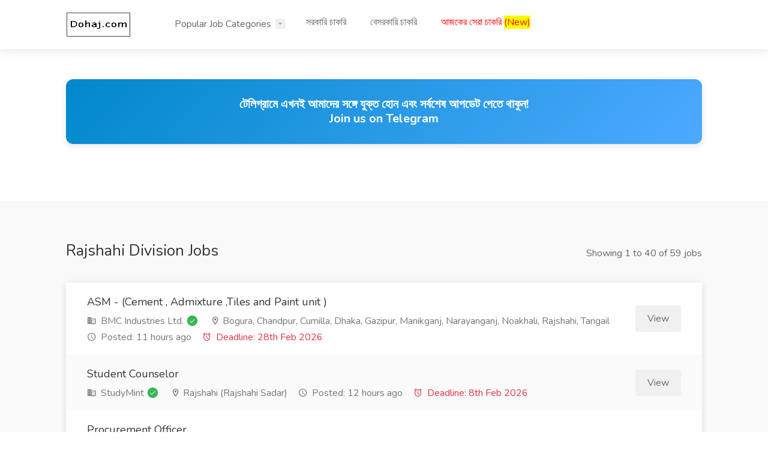

--- FILE ---
content_type: text/html; charset=UTF-8
request_url: https://dohaj.com/division/rajshahi
body_size: 7997
content:
<!doctype html>
<html lang="en">

<head>

    <title>Latest Job Vacancies at Rajshahi  | Page - 1</title>

    <meta charset="utf-8">
    <meta name="viewport" content="width=device-width, initial-scale=1, maximum-scale=1">
    <link rel="icon" type="image/png" sizes="16x16" href="https://dohaj.com/frontend/images/favicon.ico">

    <meta property="og:type" content="website" />
    <meta property="fb:app_id" content="332443984068742" />
    <meta property="og:url" content="https://dohaj.com/division/rajshahi?page=1" />
<meta property="og:title" content="Latest Job Vacancies at Rajshahi  | Page - 1" />
<meta property="og:description" content="Explore 34+ full-time job opportunities at Rajshahi. Now hiring in  None,  Education/Training,  Delivery Man,  Bank/ Non-Bank Fin. Institution,  Marketing/Sales,  Healthcare/Medical,  Nurse,  Mechanic/Technician,  and more.  | Page - 1" />
<meta property="og:image" content="https://dohaj.com/frontend/images/dohaj-logo.png" />
<meta property="og:image:secure_url" content="https://dohaj.com/frontend/images/dohaj-logo.png" />
<meta property="og:image:type" content="image/jpeg" />
<meta property="og:image:width" content="250" />
<meta property="og:image:height" content="250" />
<meta property="og:image:alt" content="Dohaj.com" />
<link rel="canonical" href="https://dohaj.com/division/rajshahi?page=1"/>

        <script async src="https://pagead2.googlesyndication.com/pagead/js/adsbygoogle.js"></script>
    <script>
    (adsbygoogle = window.adsbygoogle || []).push({
        google_ad_client: "ca-pub-8681583295392188",
        enable_page_level_ads: true
    });
    </script>

    <script async custom-element="amp-auto-ads" src="https://cdn.ampproject.org/v0/amp-auto-ads-0.1.js">
    </script>

    <!-- Global site tag (gtag.js) - Google Analytics -->
    <script async src="https://www.googletagmanager.com/gtag/js?id=UA-138641307-2"></script>
    <script>
    window.dataLayer = window.dataLayer || [];

    function gtag() {
        dataLayer.push(arguments);
    }
    gtag('js', new Date());

    gtag('config', 'UA-138641307-2');
    </script>

    <!-- Load Facebook SDK for JavaScript -->
    <div id="fb-root"></div>
    <script>
    (function(d, s, id) {
        var js, fjs = d.getElementsByTagName(s)[0];
        if (d.getElementById(id)) return;
        js = d.createElement(s);
        js.id = id;
        js.src =
            'https://connect.facebook.net/en_US/sdk.js#xfbml=1&version=v2.11&appId=1730262573771746&autoLogAppEvents=1';
        fjs.parentNode.insertBefore(js, fjs);
    }(document, 'script', 'facebook-jssdk'));
    </script>

    
    <meta name="description" content="Explore 34+ full-time job opportunities at Rajshahi. Now hiring in  None,  Education/Training,  Delivery Man,  Bank/ Non-Bank Fin. Institution,  Marketing/Sales,  Healthcare/Medical,  Nurse,  Mechanic/Technician,  and more.  | Page - 1" />

    <meta name="mobile-web-app-capable" content="yes">
    <meta name="HandheldFriendly" content="True">

    <meta name="google-site-verification" content="dasMyg3ecXCOvtJaJsTaPS_UB9Iv_8v6CKD2buHU61s" />

    <meta name="msvalidate.01" content="2140F60A9EE46FC7CC2F940042873F53" />


    <!-- CSS
================================================== -->
    <link rel="stylesheet" href="https://maxcdn.bootstrapcdn.com/bootstrap/4.0.0/css/bootstrap.min.css"
        integrity="sha384-Gn5384xqQ1aoWXA+058RXPxPg6fy4IWvTNh0E263XmFcJlSAwiGgFAW/dAiS6JXm" crossorigin="anonymous">
    <link rel="stylesheet" href="https://dohaj.com/frontend/css/style.css">
    <link rel="stylesheet" href="https://dohaj.com/frontend/css/colors/light-blue.css">
    <link rel="stylesheet" href="https://dohaj.com/frontend/css/custom.css">

</head>

<body>


    <amp-auto-ads type="adsense" data-ad-client="ca-pub-8681583295392188">
    </amp-auto-ads>



    

    <!-- Wrapper -->
    <div id="wrapper">

        <!-- Header Container
================================================== -->
        <header id="header-container">

            <!-- Header -->
            <div id="header">
                <div class="container">

                    <!-- Left Side Content -->
                    <div class="left-side">

                        <!-- Logo -->
                        <div id="logo">
                                                        <a href="https://dohaj.com"><img alt="Dohaj Logo" src="https://dohaj.com/frontend/images/logo.png"
                                    alt="Dohaj"></a>
                                                    </div>
                        <!-- Main Navigation -->
                        <nav id="navigation">
                            <ul id="responsive">

                                <li><a href="#">Popular Job Categories</a>
                                    <ul class="dropdown-nav">
                                        <li><a
                                                href="https://dohaj.com/category/it-telecommunication">IT/Telecommunication</a>
                                        </li>
                                        <li><a
                                                href="https://dohaj.com/category/it-telecommunication">Marketing/Sales</a>
                                        </li>
                                        <li><a
                                                href="https://dohaj.com/category/accounting-finance">Accounting/Finance</a>
                                        </li>
                                        <li><a
                                                href="https://dohaj.com/category/education-training">Education/Training</a>
                                        </li>
                                        <li><a
                                                href="https://dohaj.com/category/engineer-architect">Engineer/Architect</a>
                                        </li>
                                        <li><a href="https://dohaj.com/category/garments-textile">Garments/Textile</a>
                                        </li>
                                        <li><a href="https://dohaj.com/category/hospitality-travel-tourism">Hospitality/
                                                Travel/ Tourism</a></li>
                                        <li><a href="https://dohaj.com/category/agro-plant-animal-fisheries">Agro
                                                (Plant/Animal/Fisheries)</a></li>
                                        <li><a href="https://dohaj.com/category/medical-pharma">Medical/Pharma</a></li>
                                        <li><a href="https://dohaj.com/category/general-management-admin">General
                                                Management/Admin</a></li>
                                        <li><a href="https://dohaj.com/category/commercial-supply-chain">Commercial/Supply
                                                Chain Jobs</a></li>
                                        <li><a href="https://dohaj.com/category/ngo-development">NGO/Development</a>
                                        </li>
                                        <li><a
                                                href="https://dohaj.com/category/secretary-receptionist">Secretary/Receptionist</a>
                                        </li>
                                        <li><a href="https://dohaj.com/category/bank-non-bank-fin-institution">Bank/Non-Bank
                                                Fin. Institution</a></li>
                                        <li><a href="https://dohaj.com/category/customer-support-call-centre">Customer
                                                Support/Call Centre</a></li>
                                        <li><a href="https://dohaj.com/category/hr-org-development">HR/Org.
                                                Development</a></li>
                                        <li><a
                                                href="https://dohaj.com/category/marketing-sales">Media/Advertisement/Event</a>
                                        </li>
                                        <li><a
                                                href="https://dohaj.com/blog">Blog</a>
                                        </li>
                                        <li><a
                                                href="https://dohaj.com/category/production-operation">Production/Operation</a>
                                        </li>
                                    </ul>
                                </li>

                                <!-- <li><a href="#">Popular Division</a>
                                    <ul class="dropdown-nav">
                                        <li><a href="https://dohaj.com/division/dhaka">Dhaka</a></li>
                                        <li><a href="https://dohaj.com/division/chittagong">Chittagong</a></li>
                                        <li><a href="https://dohaj.com/division/rajshahi">Rajshahi</a></li>
                                        <li><a href="https://dohaj.com/division/sylhet">Sylhet</a></li>
                                    </ul>
                                </li> -->

                                <li><a
                                        href="https://dohaj.com/gov-jobs">সরকারি
                                        চাকরি</a></li>
                                <li><a href="https://dohaj.com/jobs/all">বেসরকারি চাকরি</a></li>
                                <li><a style='color: red;' href="https://dohaj.com/top-jobs-today">আজকের সেরা চাকরি <span style="color: red; background-color: yellow;">(New)</span></a></li>
                                <!-- <li><a target="_blank"
                                        href="https://youtube.com/channel/UCCQrHlZaggT8tJ5LuyMia1w?sub_confirmation=1"><i
                                            class="icon-line-awesome-youtube"></i> ইউটিউব চ্যানেল</a></li> -->
            
                            </ul>
                        </nav>
                        <div class="clearfix"></div>
                        <!-- Main Navigation / End -->


                    </div>
                    <!-- Left Side Content / End -->
                    <div class="right-side">
                        <!-- Mobile Navigation Button -->
                        <span class="mmenu-trigger">
                            <button class="hamburger hamburger--collapse" type="button">
                                <span class="hamburger-box">
                                    <span class="hamburger-inner"></span>
                                </span>
                            </button>
                        </span>
                    </div>

                </div>
            </div>
            <!-- Header / End -->

        </header>
        <div class="clearfix"></div>
        <!-- Header Container / End -->



        <!-- Vote--->

        <!-- <div class="section margin-top-65">
            <div class="container">
                <div class="row">
                    <div class="col-xl-6">
                        
                        <link href="https://vote.dohaj.com/core/framework/libs/pj/css/pj.bootstrap.min.css" type="text/css" rel="stylesheet" />
                        <script type="text/javascript" src="https://vote.dohaj.com/index.php?controller=pjFront&action=pjActionLoadJS"></script>
                        
                        <p> 
                        <link href="https://vote.dohaj.com/index.php?controller=pjFront&action=pjActionLoadCss&id=4" type="text/css" rel="stylesheet" />
                        <script type="text/javascript" src="https://vote.dohaj.com/index.php?controller=pjFront&action=pjActionLoad&id=4"></script>
                        </p>

                        <p>       
                        <link href="https://vote.dohaj.com/index.php?controller=pjFront&action=pjActionLoadCss&id=3" type="text/css" rel="stylesheet" />
                        <script type="text/javascript" src="https://vote.dohaj.com/index.php?controller=pjFront&action=pjActionLoad&id=3"></script>
                        </p>
                        
                    </div>
                    <div class="col-xl-6">
                        <p> 
                        <link href="https://vote.dohaj.com/index.php?controller=pjFront&action=pjActionLoadCss&id=2" type="text/css" rel="stylesheet" />
                        <script type="text/javascript" src="https://vote.dohaj.com/index.php?controller=pjFront&action=pjActionLoad&id=2"></script>
                        </p>

                        <p> 
                        <link href="https://vote.dohaj.com/index.php?controller=pjFront&action=pjActionLoadCss&id=1" type="text/css" rel="stylesheet" />
                        <script type="text/javascript" src="https://vote.dohaj.com/index.php?controller=pjFront&action=pjActionLoad&id=1"></script>
                        </p>
                    </div>
                </div>
            </div>
        </div> -->

        <!-- End Vote -->


        <!-- Intro Headline -->




<div class="container">
    <div class="row">
        <div class="col-md-12">
            <div class="telegram-banner">
                <h4>
                    <a href="https://t.me/+S9av6fI71kxkMGI1" target="_blank">
                        টেলিগ্রামে এখনই আমাদের সঙ্গে যুক্ত হোন এবং সর্বশেষ আপডেট পেতে থাকুন!<br>Join us on Telegram
                    </a>
                </h4>
            </div>
        </div>
    </div>
</div>








        


<!-- Features Jobs -->
<div class="section gray margin-top-45 padding-top-65 padding-bottom-75">
	<div class="container">
		<div class="row">
			<div class="col-xl-12">
				
				<!-- Section Headline -->
				<div class="section-headline margin-top-0 margin-bottom-35">
					<h3>Rajshahi Division Jobs</h3>	
						<div class="headline-link">
							Showing 1 to 40
		    				of  59 jobs		
    					</div>		
				</div>
				
				<!-- Jobs Container -->
				<div class="listings-container compact-list-layout margin-top-35">


					
						<a href="https://dohaj.com/job-details/asm-cement-admixture-tiles-and-paint-unit-bmc-industries-ltd-740864" class="job-listing with-apply-button">

						<!-- Job Listing Details -->
						<div class="job-listing-details">

							<!-- Details -->
							<div class="job-listing-description">
								<h1 class="job-listing-title">ASM - (Cement , Admixture ,Tiles and Paint unit )</h1>

								<!-- Job Listing Footer -->
								<div class="job-listing-footer">
									<ul>
										<li><i class="icon-material-outline-business"></i> BMC Industries Ltd. <div class="verified-badge" title="Verified Employer" data-tippy-placement="top"></div></li>
										<li><i class="icon-material-outline-location-on"></i> Bogura, Chandpur, Cumilla, Dhaka, Gazipur, Manikganj, Narayanganj, Noakhali, Rajshahi, Tangail</li>
										<li><i class="icon-material-outline-access-time"></i> 
											Posted: 
											11 hours ago
										</li>
										<li><i class="icon-material-outline-access-alarm text-danger"></i> 
											<span class="text-danger">
											Deadline:  											
											28th Feb 2026					                        	
					                        </span>
										</li>
									</ul>
								</div>
							</div>

							<!-- Apply Button -->
							<span class="list-apply-button ripple-effect">View</span>
						</div>
					</a>	


					
						<a href="https://dohaj.com/job-details/student-counselor-studymint-510864" class="job-listing with-apply-button">

						<!-- Job Listing Details -->
						<div class="job-listing-details">

							<!-- Details -->
							<div class="job-listing-description">
								<h1 class="job-listing-title">Student Counselor</h1>

								<!-- Job Listing Footer -->
								<div class="job-listing-footer">
									<ul>
										<li><i class="icon-material-outline-business"></i> StudyMint <div class="verified-badge" title="Verified Employer" data-tippy-placement="top"></div></li>
										<li><i class="icon-material-outline-location-on"></i> Rajshahi (Rajshahi Sadar)</li>
										<li><i class="icon-material-outline-access-time"></i> 
											Posted: 
											12 hours ago
										</li>
										<li><i class="icon-material-outline-access-alarm text-danger"></i> 
											<span class="text-danger">
											Deadline:  											
											8th Feb 2026					                        	
					                        </span>
										</li>
									</ul>
								</div>
							</div>

							<!-- Apply Button -->
							<span class="list-apply-button ripple-effect">View</span>
						</div>
					</a>	


					
						<a href="https://dohaj.com/job-details/procurement-officer-tradelink-bd-647764" class="job-listing with-apply-button">

						<!-- Job Listing Details -->
						<div class="job-listing-details">

							<!-- Details -->
							<div class="job-listing-description">
								<h1 class="job-listing-title">Procurement Officer</h1>

								<!-- Job Listing Footer -->
								<div class="job-listing-footer">
									<ul>
										<li><i class="icon-material-outline-business"></i> Tradelink BD <div class="verified-badge" title="Verified Employer" data-tippy-placement="top"></div></li>
										<li><i class="icon-material-outline-location-on"></i> Barishal, Bogura, Faridpur, Jashore, Kurigram, Kushtia, Patuakhali, Rajbari, Rajshahi, Rangpur, Dinajpur (Dinajpur Sadar), Natore (Natore Sadar)</li>
										<li><i class="icon-material-outline-access-time"></i> 
											Posted: 
											2 days ago
										</li>
										<li><i class="icon-material-outline-access-alarm text-danger"></i> 
											<span class="text-danger">
											Deadline:  											
											5th Feb 2026					                        	
					                        </span>
										</li>
									</ul>
								</div>
							</div>

							<!-- Apply Button -->
							<span class="list-apply-button ripple-effect">View</span>
						</div>
					</a>	


					
						<a href="https://dohaj.com/job-details/upazila-facilitator-community-engagement-resource-integration-centre-ric-886764" class="job-listing with-apply-button">

						<!-- Job Listing Details -->
						<div class="job-listing-details">

							<!-- Details -->
							<div class="job-listing-description">
								<h1 class="job-listing-title">Upazila Facilitator-Community Engagement</h1>

								<!-- Job Listing Footer -->
								<div class="job-listing-footer">
									<ul>
										<li><i class="icon-material-outline-business"></i> Resource Integration Centre (RIC) <div class="verified-badge" title="Verified Employer" data-tippy-placement="top"></div></li>
										<li><i class="icon-material-outline-location-on"></i> Chapainawabganj, Rajshahi</li>
										<li><i class="icon-material-outline-access-time"></i> 
											Posted: 
											2 days ago
										</li>
										<li><i class="icon-material-outline-access-alarm text-danger"></i> 
											<span class="text-danger">
											Deadline:  											
											8th Feb 2026					                        	
					                        </span>
										</li>
									</ul>
								</div>
							</div>

							<!-- Apply Button -->
							<span class="list-apply-button ripple-effect">View</span>
						</div>
					</a>	


					
						<a href="https://dohaj.com/job-details/upazila-coordinator-resource-integration-centre-ric-286764" class="job-listing with-apply-button">

						<!-- Job Listing Details -->
						<div class="job-listing-details">

							<!-- Details -->
							<div class="job-listing-description">
								<h1 class="job-listing-title">Upazila Coordinator</h1>

								<!-- Job Listing Footer -->
								<div class="job-listing-footer">
									<ul>
										<li><i class="icon-material-outline-business"></i> Resource Integration Centre (RIC) <div class="verified-badge" title="Verified Employer" data-tippy-placement="top"></div></li>
										<li><i class="icon-material-outline-location-on"></i> Chapainawabganj, Rajshahi</li>
										<li><i class="icon-material-outline-access-time"></i> 
											Posted: 
											2 days ago
										</li>
										<li><i class="icon-material-outline-access-alarm text-danger"></i> 
											<span class="text-danger">
											Deadline:  											
											8th Feb 2026					                        	
					                        </span>
										</li>
									</ul>
								</div>
							</div>

							<!-- Apply Button -->
							<span class="list-apply-button ripple-effect">View</span>
						</div>
					</a>	


					
						<a href="https://dohaj.com/job-details/accounts-manager-resource-integration-centre-ric-466764" class="job-listing with-apply-button">

						<!-- Job Listing Details -->
						<div class="job-listing-details">

							<!-- Details -->
							<div class="job-listing-description">
								<h1 class="job-listing-title">Accounts Manager</h1>

								<!-- Job Listing Footer -->
								<div class="job-listing-footer">
									<ul>
										<li><i class="icon-material-outline-business"></i> Resource Integration Centre (RIC) <div class="verified-badge" title="Verified Employer" data-tippy-placement="top"></div></li>
										<li><i class="icon-material-outline-location-on"></i> Rajshahi</li>
										<li><i class="icon-material-outline-access-time"></i> 
											Posted: 
											2 days ago
										</li>
										<li><i class="icon-material-outline-access-alarm text-danger"></i> 
											<span class="text-danger">
											Deadline:  											
											8th Feb 2026					                        	
					                        </span>
										</li>
									</ul>
								</div>
							</div>

							<!-- Apply Button -->
							<span class="list-apply-button ripple-effect">View</span>
						</div>
					</a>	


					
						<a href="https://dohaj.com/job-details/senior-manager-improve-service-quality-and-health-system-strengthening-resource-integration-centre-ric-856764" class="job-listing with-apply-button">

						<!-- Job Listing Details -->
						<div class="job-listing-details">

							<!-- Details -->
							<div class="job-listing-description">
								<h1 class="job-listing-title">Senior Manager- Improve Service Quality and Health System Strengthening.</h1>

								<!-- Job Listing Footer -->
								<div class="job-listing-footer">
									<ul>
										<li><i class="icon-material-outline-business"></i> Resource Integration Centre (RIC) <div class="verified-badge" title="Verified Employer" data-tippy-placement="top"></div></li>
										<li><i class="icon-material-outline-location-on"></i> Chapainawabganj, Rajshahi</li>
										<li><i class="icon-material-outline-access-time"></i> 
											Posted: 
											2 days ago
										</li>
										<li><i class="icon-material-outline-access-alarm text-danger"></i> 
											<span class="text-danger">
											Deadline:  											
											8th Feb 2026					                        	
					                        </span>
										</li>
									</ul>
								</div>
							</div>

							<!-- Apply Button -->
							<span class="list-apply-button ripple-effect">View</span>
						</div>
					</a>	


					
						<a href="https://dohaj.com/job-details/manager-me-resource-integration-centre-ric-346764" class="job-listing with-apply-button">

						<!-- Job Listing Details -->
						<div class="job-listing-details">

							<!-- Details -->
							<div class="job-listing-description">
								<h1 class="job-listing-title">Manager M&E</h1>

								<!-- Job Listing Footer -->
								<div class="job-listing-footer">
									<ul>
										<li><i class="icon-material-outline-business"></i> Resource Integration Centre (RIC) <div class="verified-badge" title="Verified Employer" data-tippy-placement="top"></div></li>
										<li><i class="icon-material-outline-location-on"></i> Chapainawabganj, Rajshahi</li>
										<li><i class="icon-material-outline-access-time"></i> 
											Posted: 
											2 days ago
										</li>
										<li><i class="icon-material-outline-access-alarm text-danger"></i> 
											<span class="text-danger">
											Deadline:  											
											8th Feb 2026					                        	
					                        </span>
										</li>
									</ul>
								</div>
							</div>

							<!-- Apply Button -->
							<span class="list-apply-button ripple-effect">View</span>
						</div>
					</a>	


					
						<a href="https://dohaj.com/job-details/district-coordinator-resource-integration-centre-ric-036764" class="job-listing with-apply-button">

						<!-- Job Listing Details -->
						<div class="job-listing-details">

							<!-- Details -->
							<div class="job-listing-description">
								<h1 class="job-listing-title">District Coordinator</h1>

								<!-- Job Listing Footer -->
								<div class="job-listing-footer">
									<ul>
										<li><i class="icon-material-outline-business"></i> Resource Integration Centre (RIC) <div class="verified-badge" title="Verified Employer" data-tippy-placement="top"></div></li>
										<li><i class="icon-material-outline-location-on"></i> Chapainawabganj, Rajshahi</li>
										<li><i class="icon-material-outline-access-time"></i> 
											Posted: 
											2 days ago
										</li>
										<li><i class="icon-material-outline-access-alarm text-danger"></i> 
											<span class="text-danger">
											Deadline:  											
											8th Feb 2026					                        	
					                        </span>
										</li>
									</ul>
								</div>
							</div>

							<!-- Apply Button -->
							<span class="list-apply-button ripple-effect">View</span>
						</div>
					</a>	


					
						<a href="https://dohaj.com/job-details/project-coordinator-resource-integration-centre-ric-716764" class="job-listing with-apply-button">

						<!-- Job Listing Details -->
						<div class="job-listing-details">

							<!-- Details -->
							<div class="job-listing-description">
								<h1 class="job-listing-title">Project Coordinator</h1>

								<!-- Job Listing Footer -->
								<div class="job-listing-footer">
									<ul>
										<li><i class="icon-material-outline-business"></i> Resource Integration Centre (RIC) <div class="verified-badge" title="Verified Employer" data-tippy-placement="top"></div></li>
										<li><i class="icon-material-outline-location-on"></i> Rajshahi</li>
										<li><i class="icon-material-outline-access-time"></i> 
											Posted: 
											2 days ago
										</li>
										<li><i class="icon-material-outline-access-alarm text-danger"></i> 
											<span class="text-danger">
											Deadline:  											
											8th Feb 2026					                        	
					                        </span>
										</li>
									</ul>
								</div>
							</div>

							<!-- Apply Button -->
							<span class="list-apply-button ripple-effect">View</span>
						</div>
					</a>	


					
						<a href="https://dohaj.com/job-details/field-officer-the-bangladesh-red-crescent-society-225764" class="job-listing with-apply-button">

						<!-- Job Listing Details -->
						<div class="job-listing-details">

							<!-- Details -->
							<div class="job-listing-description">
								<h1 class="job-listing-title">Field Officer</h1>

								<!-- Job Listing Footer -->
								<div class="job-listing-footer">
									<ul>
										<li><i class="icon-material-outline-business"></i> The Bangladesh Red Crescent Society <div class="verified-badge" title="Verified Employer" data-tippy-placement="top"></div></li>
										<li><i class="icon-material-outline-location-on"></i> Rajshahi (Rajshahi Sadar)</li>
										<li><i class="icon-material-outline-access-time"></i> 
											Posted: 
											2 days ago
										</li>
										<li><i class="icon-material-outline-access-alarm text-danger"></i> 
											<span class="text-danger">
											Deadline:  											
											7th Feb 2026					                        	
					                        </span>
										</li>
									</ul>
								</div>
							</div>

							<!-- Apply Button -->
							<span class="list-apply-button ripple-effect">View</span>
						</div>
					</a>	


					
						<a href="https://dohaj.com/job-details/general-manager-hospital-diagnostic-centers-jsk-group-543764" class="job-listing with-apply-button">

						<!-- Job Listing Details -->
						<div class="job-listing-details">

							<!-- Details -->
							<div class="job-listing-description">
								<h1 class="job-listing-title">General Manager (Hospital & Diagnostic Centers)</h1>

								<!-- Job Listing Footer -->
								<div class="job-listing-footer">
									<ul>
										<li><i class="icon-material-outline-business"></i> JSK Group <div class="verified-badge" title="Verified Employer" data-tippy-placement="top"></div></li>
										<li><i class="icon-material-outline-location-on"></i> Cox`s Bazar, Dhaka, Rajshahi, Sherpur</li>
										<li><i class="icon-material-outline-access-time"></i> 
											Posted: 
											3 days ago
										</li>
										<li><i class="icon-material-outline-access-alarm text-danger"></i> 
											<span class="text-danger">
											Deadline:  											
											27th Feb 2026					                        	
					                        </span>
										</li>
									</ul>
								</div>
							</div>

							<!-- Apply Button -->
							<span class="list-apply-button ripple-effect">View</span>
						</div>
					</a>	


					
						<a href="https://dohaj.com/job-details/site-manager-intake-hunan-construction-engineering-co-ltd-bangladesh-branch-782764" class="job-listing with-apply-button">

						<!-- Job Listing Details -->
						<div class="job-listing-details">

							<!-- Details -->
							<div class="job-listing-description">
								<h1 class="job-listing-title">Site Manager-Intake</h1>

								<!-- Job Listing Footer -->
								<div class="job-listing-footer">
									<ul>
										<li><i class="icon-material-outline-business"></i> Hunan Construction Engineering co. Ltd, Bangladesh branch. <div class="verified-badge" title="Verified Employer" data-tippy-placement="top"></div></li>
										<li><i class="icon-material-outline-location-on"></i> Rajshahi (Godagari)</li>
										<li><i class="icon-material-outline-access-time"></i> 
											Posted: 
											3 days ago
										</li>
										<li><i class="icon-material-outline-access-alarm text-danger"></i> 
											<span class="text-danger">
											Deadline:  											
											27th Feb 2026					                        	
					                        </span>
										</li>
									</ul>
								</div>
							</div>

							<!-- Apply Button -->
							<span class="list-apply-button ripple-effect">View</span>
						</div>
					</a>	


					
						<a href="https://dohaj.com/job-details/event-manager-posted-by-md-mahbub-alam-720764" class="job-listing with-apply-button">

						<!-- Job Listing Details -->
						<div class="job-listing-details">

							<!-- Details -->
							<div class="job-listing-description">
								<h1 class="job-listing-title">Event Manager</h1>

								<!-- Job Listing Footer -->
								<div class="job-listing-footer">
									<ul>
										<li><i class="icon-material-outline-business"></i> Posted by Md. Mahbub Alam <div class="verified-badge" title="Verified Employer" data-tippy-placement="top"></div></li>
										<li><i class="icon-material-outline-location-on"></i> Rajshahi (Rajshahi Sadar)</li>
										<li><i class="icon-material-outline-access-time"></i> 
											Posted: 
											4 days ago
										</li>
										<li><i class="icon-material-outline-access-alarm text-danger"></i> 
											<span class="text-danger">
											Deadline:  											
											27th Jan 2027					                        	
					                        </span>
										</li>
									</ul>
								</div>
							</div>

							<!-- Apply Button -->
							<span class="list-apply-button ripple-effect">View</span>
						</div>
					</a>	


					
						<a href="https://dohaj.com/job-details/quality-assurance-coordinator-midwife-lamb-965664" class="job-listing with-apply-button">

						<!-- Job Listing Details -->
						<div class="job-listing-details">

							<!-- Details -->
							<div class="job-listing-description">
								<h1 class="job-listing-title">Quality Assurance Coordinator (Midwife)</h1>

								<!-- Job Listing Footer -->
								<div class="job-listing-footer">
									<ul>
										<li><i class="icon-material-outline-business"></i> LAMB <div class="verified-badge" title="Verified Employer" data-tippy-placement="top"></div></li>
										<li><i class="icon-material-outline-location-on"></i> Rajshahi</li>
										<li><i class="icon-material-outline-access-time"></i> 
											Posted: 
											5 days ago
										</li>
										<li><i class="icon-material-outline-access-alarm text-danger"></i> 
											<span class="text-danger">
											Deadline:  											
											4th Feb 2026					                        	
					                        </span>
										</li>
									</ul>
								</div>
							</div>

							<!-- Apply Button -->
							<span class="list-apply-button ripple-effect">View</span>
						</div>
					</a>	


					
						<a href="https://dohaj.com/job-details/field-coordinator-lamb-465664" class="job-listing with-apply-button">

						<!-- Job Listing Details -->
						<div class="job-listing-details">

							<!-- Details -->
							<div class="job-listing-description">
								<h1 class="job-listing-title">Field Coordinator</h1>

								<!-- Job Listing Footer -->
								<div class="job-listing-footer">
									<ul>
										<li><i class="icon-material-outline-business"></i> LAMB <div class="verified-badge" title="Verified Employer" data-tippy-placement="top"></div></li>
										<li><i class="icon-material-outline-location-on"></i> Rajshahi</li>
										<li><i class="icon-material-outline-access-time"></i> 
											Posted: 
											5 days ago
										</li>
										<li><i class="icon-material-outline-access-alarm text-danger"></i> 
											<span class="text-danger">
											Deadline:  											
											4th Feb 2026					                        	
					                        </span>
										</li>
									</ul>
								</div>
							</div>

							<!-- Apply Button -->
							<span class="list-apply-button ripple-effect">View</span>
						</div>
					</a>	


					
						<a href="https://dohaj.com/job-details/finance-coordinator-lamb-065664" class="job-listing with-apply-button">

						<!-- Job Listing Details -->
						<div class="job-listing-details">

							<!-- Details -->
							<div class="job-listing-description">
								<h1 class="job-listing-title">Finance Coordinator</h1>

								<!-- Job Listing Footer -->
								<div class="job-listing-footer">
									<ul>
										<li><i class="icon-material-outline-business"></i> LAMB <div class="verified-badge" title="Verified Employer" data-tippy-placement="top"></div></li>
										<li><i class="icon-material-outline-location-on"></i> Rajshahi</li>
										<li><i class="icon-material-outline-access-time"></i> 
											Posted: 
											5 days ago
										</li>
										<li><i class="icon-material-outline-access-alarm text-danger"></i> 
											<span class="text-danger">
											Deadline:  											
											4th Feb 2026					                        	
					                        </span>
										</li>
									</ul>
								</div>
							</div>

							<!-- Apply Button -->
							<span class="list-apply-button ripple-effect">View</span>
						</div>
					</a>	


					
						<a href="https://dohaj.com/job-details/technical-coordinator-meal-lamb-855664" class="job-listing with-apply-button">

						<!-- Job Listing Details -->
						<div class="job-listing-details">

							<!-- Details -->
							<div class="job-listing-description">
								<h1 class="job-listing-title">Technical Coordinator - MEAL</h1>

								<!-- Job Listing Footer -->
								<div class="job-listing-footer">
									<ul>
										<li><i class="icon-material-outline-business"></i> LAMB <div class="verified-badge" title="Verified Employer" data-tippy-placement="top"></div></li>
										<li><i class="icon-material-outline-location-on"></i> Rajshahi</li>
										<li><i class="icon-material-outline-access-time"></i> 
											Posted: 
											5 days ago
										</li>
										<li><i class="icon-material-outline-access-alarm text-danger"></i> 
											<span class="text-danger">
											Deadline:  											
											4th Feb 2026					                        	
					                        </span>
										</li>
									</ul>
								</div>
							</div>

							<!-- Apply Button -->
							<span class="list-apply-button ripple-effect">View</span>
						</div>
					</a>	


					
						<a href="https://dohaj.com/job-details/project-manager-lamb-455664" class="job-listing with-apply-button">

						<!-- Job Listing Details -->
						<div class="job-listing-details">

							<!-- Details -->
							<div class="job-listing-description">
								<h1 class="job-listing-title">Project Manager</h1>

								<!-- Job Listing Footer -->
								<div class="job-listing-footer">
									<ul>
										<li><i class="icon-material-outline-business"></i> LAMB <div class="verified-badge" title="Verified Employer" data-tippy-placement="top"></div></li>
										<li><i class="icon-material-outline-location-on"></i> Rajshahi</li>
										<li><i class="icon-material-outline-access-time"></i> 
											Posted: 
											5 days ago
										</li>
										<li><i class="icon-material-outline-access-alarm text-danger"></i> 
											<span class="text-danger">
											Deadline:  											
											4th Feb 2026					                        	
					                        </span>
										</li>
									</ul>
								</div>
							</div>

							<!-- Apply Button -->
							<span class="list-apply-button ripple-effect">View</span>
						</div>
					</a>	


					
						<a href="https://dohaj.com/job-details/lamb-055664" class="job-listing with-apply-button">

						<!-- Job Listing Details -->
						<div class="job-listing-details">

							<!-- Details -->
							<div class="job-listing-description">
								<h1 class="job-listing-title">অফিস সহকারী</h1>

								<!-- Job Listing Footer -->
								<div class="job-listing-footer">
									<ul>
										<li><i class="icon-material-outline-business"></i> LAMB <div class="verified-badge" title="Verified Employer" data-tippy-placement="top"></div></li>
										<li><i class="icon-material-outline-location-on"></i> Rajshahi</li>
										<li><i class="icon-material-outline-access-time"></i> 
											Posted: 
											5 days ago
										</li>
										<li><i class="icon-material-outline-access-alarm text-danger"></i> 
											<span class="text-danger">
											Deadline:  											
											4th Feb 2026					                        	
					                        </span>
										</li>
									</ul>
								</div>
							</div>

							<!-- Apply Button -->
							<span class="list-apply-button ripple-effect">View</span>
						</div>
					</a>	


					
						<a href="https://dohaj.com/job-details/executive-srexecutive-sales-marketing-banolata-refractory-limited-905664" class="job-listing with-apply-button">

						<!-- Job Listing Details -->
						<div class="job-listing-details">

							<!-- Details -->
							<div class="job-listing-description">
								<h1 class="job-listing-title">Executive / Sr.Executive (Sales & Marketing)</h1>

								<!-- Job Listing Footer -->
								<div class="job-listing-footer">
									<ul>
										<li><i class="icon-material-outline-business"></i> Banolata Refractory Limited <div class="verified-badge" title="Verified Employer" data-tippy-placement="top"></div></li>
										<li><i class="icon-material-outline-location-on"></i> Bogura, Rajshahi, Sirajganj</li>
										<li><i class="icon-material-outline-access-time"></i> 
											Posted: 
											5 days ago
										</li>
										<li><i class="icon-material-outline-access-alarm text-danger"></i> 
											<span class="text-danger">
											Deadline:  											
											23rd Feb 2026					                        	
					                        </span>
										</li>
									</ul>
								</div>
							</div>

							<!-- Apply Button -->
							<span class="list-apply-button ripple-effect">View</span>
						</div>
					</a>	


					
						<a href="https://dohaj.com/job-details/personal-assistant-pa-posted-by-md-sozib-hossain-573664" class="job-listing with-apply-button">

						<!-- Job Listing Details -->
						<div class="job-listing-details">

							<!-- Details -->
							<div class="job-listing-description">
								<h1 class="job-listing-title">Personal Assistant (PA)</h1>

								<!-- Job Listing Footer -->
								<div class="job-listing-footer">
									<ul>
										<li><i class="icon-material-outline-business"></i> Posted by Md Sozib hossain <div class="verified-badge" title="Verified Employer" data-tippy-placement="top"></div></li>
										<li><i class="icon-material-outline-location-on"></i> Barguna, Joypurhat, Naogaon, Pabna, Rajshahi, Barguna (Barguna Sadar), Sirajganj (Sirajganj Sadar)</li>
										<li><i class="icon-material-outline-access-time"></i> 
											Posted: 
											5 days ago
										</li>
										<li><i class="icon-material-outline-access-alarm text-danger"></i> 
											<span class="text-danger">
											Deadline:  											
											26th Jan 2027					                        	
					                        </span>
										</li>
									</ul>
								</div>
							</div>

							<!-- Apply Button -->
							<span class="list-apply-button ripple-effect">View</span>
						</div>
					</a>	


					
						<a href="https://dohaj.com/job-details/manager-marketing-fisheries-organic-bangla-fisheries-ltd-171664" class="job-listing with-apply-button">

						<!-- Job Listing Details -->
						<div class="job-listing-details">

							<!-- Details -->
							<div class="job-listing-description">
								<h1 class="job-listing-title">Manager - Marketing (Fisheries)</h1>

								<!-- Job Listing Footer -->
								<div class="job-listing-footer">
									<ul>
										<li><i class="icon-material-outline-business"></i> Organic Bangla Fisheries Ltd. <div class="verified-badge" title="Verified Employer" data-tippy-placement="top"></div></li>
										<li><i class="icon-material-outline-location-on"></i> Dhaka, Rajshahi</li>
										<li><i class="icon-material-outline-access-time"></i> 
											Posted: 
											6 days ago
										</li>
										<li><i class="icon-material-outline-access-alarm text-danger"></i> 
											<span class="text-danger">
											Deadline:  											
											24th Feb 2026					                        	
					                        </span>
										</li>
									</ul>
								</div>
							</div>

							<!-- Apply Button -->
							<span class="list-apply-button ripple-effect">View</span>
						</div>
					</a>	


					
						<a href="https://dohaj.com/job-details/fresh-computer-science-graduates-trainy-level-kamranga-systems-021664" class="job-listing with-apply-button">

						<!-- Job Listing Details -->
						<div class="job-listing-details">

							<!-- Details -->
							<div class="job-listing-description">
								<h1 class="job-listing-title">Fresh computer science graduates trainy level</h1>

								<!-- Job Listing Footer -->
								<div class="job-listing-footer">
									<ul>
										<li><i class="icon-material-outline-business"></i> Kamranga Systems <div class="verified-badge" title="Verified Employer" data-tippy-placement="top"></div></li>
										<li><i class="icon-material-outline-location-on"></i> Rajshahi (Rajshahi Sadar)</li>
										<li><i class="icon-material-outline-access-time"></i> 
											Posted: 
											6 days ago
										</li>
										<li><i class="icon-material-outline-access-alarm text-danger"></i> 
											<span class="text-danger">
											Deadline:  											
											8th Feb 2026					                        	
					                        </span>
										</li>
									</ul>
								</div>
							</div>

							<!-- Apply Button -->
							<span class="list-apply-button ripple-effect">View</span>
						</div>
					</a>	


					
						<a href="https://dohaj.com/job-details/ielts-spoken-teacher-mentors-international-grammar-school-999564" class="job-listing with-apply-button">

						<!-- Job Listing Details -->
						<div class="job-listing-details">

							<!-- Details -->
							<div class="job-listing-description">
								<h1 class="job-listing-title">IELTS & Spoken Teacher</h1>

								<!-- Job Listing Footer -->
								<div class="job-listing-footer">
									<ul>
										<li><i class="icon-material-outline-business"></i> Mentors International Grammar School. <div class="verified-badge" title="Verified Employer" data-tippy-placement="top"></div></li>
										<li><i class="icon-material-outline-location-on"></i> Bogura (Bogura Sadar), Rajshahi (Rajshahi Sadar)</li>
										<li><i class="icon-material-outline-access-time"></i> 
											Posted: 
											6 days ago
										</li>
										<li><i class="icon-material-outline-access-alarm text-danger"></i> 
											<span class="text-danger">
											Deadline:  											
											24th Feb 2026					                        	
					                        </span>
										</li>
									</ul>
								</div>
							</div>

							<!-- Apply Button -->
							<span class="list-apply-button ripple-effect">View</span>
						</div>
					</a>	


					
						<a href="https://dohaj.com/job-details/house-of-sapphires-529564" class="job-listing with-apply-button">

						<!-- Job Listing Details -->
						<div class="job-listing-details">

							<!-- Details -->
							<div class="job-listing-description">
								<h1 class="job-listing-title">সেলসম্যান</h1>

								<!-- Job Listing Footer -->
								<div class="job-listing-footer">
									<ul>
										<li><i class="icon-material-outline-business"></i> House Of Sapphires <div class="verified-badge" title="Verified Employer" data-tippy-placement="top"></div></li>
										<li><i class="icon-material-outline-location-on"></i> Rajshahi</li>
										<li><i class="icon-material-outline-access-time"></i> 
											Posted: 
											6 days ago
										</li>
										<li><i class="icon-material-outline-access-alarm text-danger"></i> 
											<span class="text-danger">
											Deadline:  											
											4th Feb 2026					                        	
					                        </span>
										</li>
									</ul>
								</div>
							</div>

							<!-- Apply Button -->
							<span class="list-apply-button ripple-effect">View</span>
						</div>
					</a>	


					
						<a href="https://dohaj.com/job-details/house-of-sapphires-719564" class="job-listing with-apply-button">

						<!-- Job Listing Details -->
						<div class="job-listing-details">

							<!-- Details -->
							<div class="job-listing-description">
								<h1 class="job-listing-title">ফ্রন্ট ডেস্ক এক্সিকিউটিভ</h1>

								<!-- Job Listing Footer -->
								<div class="job-listing-footer">
									<ul>
										<li><i class="icon-material-outline-business"></i> House Of Sapphires <div class="verified-badge" title="Verified Employer" data-tippy-placement="top"></div></li>
										<li><i class="icon-material-outline-location-on"></i> Rajshahi</li>
										<li><i class="icon-material-outline-access-time"></i> 
											Posted: 
											6 days ago
										</li>
										<li><i class="icon-material-outline-access-alarm text-danger"></i> 
											<span class="text-danger">
											Deadline:  											
											4th Feb 2026					                        	
					                        </span>
										</li>
									</ul>
								</div>
							</div>

							<!-- Apply Button -->
							<span class="list-apply-button ripple-effect">View</span>
						</div>
					</a>	


					
						<a href="https://dohaj.com/job-details/executive-senior-executive-corporate-sales-mep-group-073564" class="job-listing with-apply-button">

						<!-- Job Listing Details -->
						<div class="job-listing-details">

							<!-- Details -->
							<div class="job-listing-description">
								<h1 class="job-listing-title">Executive/ Senior Executive- Corporate Sales</h1>

								<!-- Job Listing Footer -->
								<div class="job-listing-footer">
									<ul>
										<li><i class="icon-material-outline-business"></i> MEP Group <div class="verified-badge" title="Verified Employer" data-tippy-placement="top"></div></li>
										<li><i class="icon-material-outline-location-on"></i> Rajshahi, Rangpur</li>
										<li><i class="icon-material-outline-access-time"></i> 
											Posted: 
											1 week ago
										</li>
										<li><i class="icon-material-outline-access-alarm text-danger"></i> 
											<span class="text-danger">
											Deadline:  											
											21st Feb 2026					                        	
					                        </span>
										</li>
									</ul>
								</div>
							</div>

							<!-- Apply Button -->
							<span class="list-apply-button ripple-effect">View</span>
						</div>
					</a>	


					
						<a href="https://dohaj.com/job-details/digital-marketing-specialist-xerone-it-672564" class="job-listing with-apply-button">

						<!-- Job Listing Details -->
						<div class="job-listing-details">

							<!-- Details -->
							<div class="job-listing-description">
								<h1 class="job-listing-title">Digital Marketing Specialist</h1>

								<!-- Job Listing Footer -->
								<div class="job-listing-footer">
									<ul>
										<li><i class="icon-material-outline-business"></i> Xerone IT <div class="verified-badge" title="Verified Employer" data-tippy-placement="top"></div></li>
										<li><i class="icon-material-outline-location-on"></i> Rajshahi (Rajshahi Sadar)</li>
										<li><i class="icon-material-outline-access-time"></i> 
											Posted: 
											1 week ago
										</li>
										<li><i class="icon-material-outline-access-alarm text-danger"></i> 
											<span class="text-danger">
											Deadline:  											
											21st Feb 2026					                        	
					                        </span>
										</li>
									</ul>
								</div>
							</div>

							<!-- Apply Button -->
							<span class="list-apply-button ripple-effect">View</span>
						</div>
					</a>	


					
						<a href="https://dohaj.com/job-details/sales-and-marketing-medi-trust-healthcare-ltd-668464" class="job-listing with-apply-button">

						<!-- Job Listing Details -->
						<div class="job-listing-details">

							<!-- Details -->
							<div class="job-listing-description">
								<h1 class="job-listing-title">Sales and Marketing</h1>

								<!-- Job Listing Footer -->
								<div class="job-listing-footer">
									<ul>
										<li><i class="icon-material-outline-business"></i> Medi-Trust Healthcare Ltd. <div class="verified-badge" title="Verified Employer" data-tippy-placement="top"></div></li>
										<li><i class="icon-material-outline-location-on"></i> Khulna, Rajshahi, Rangpur</li>
										<li><i class="icon-material-outline-access-time"></i> 
											Posted: 
											1 week ago
										</li>
										<li><i class="icon-material-outline-access-alarm text-danger"></i> 
											<span class="text-danger">
											Deadline:  											
											5th Feb 2026					                        	
					                        </span>
										</li>
									</ul>
								</div>
							</div>

							<!-- Apply Button -->
							<span class="list-apply-button ripple-effect">View</span>
						</div>
					</a>	


					
						<a href="https://dohaj.com/job-details/eco-social-development-organization-esdo-565464" class="job-listing with-apply-button">

						<!-- Job Listing Details -->
						<div class="job-listing-details">

							<!-- Details -->
							<div class="job-listing-description">
								<h1 class="job-listing-title">উপজেলা কো-অর্ডিনেটর</h1>

								<!-- Job Listing Footer -->
								<div class="job-listing-footer">
									<ul>
										<li><i class="icon-material-outline-business"></i> Eco-Social Development Organization (ESDO) <div class="verified-badge" title="Verified Employer" data-tippy-placement="top"></div></li>
										<li><i class="icon-material-outline-location-on"></i> Dhaka, Mymensingh, Rajshahi, Rangpur, Tangail</li>
										<li><i class="icon-material-outline-access-time"></i> 
											Posted: 
											1 week ago
										</li>
										<li><i class="icon-material-outline-access-alarm text-danger"></i> 
											<span class="text-danger">
											Deadline:  											
											10th Feb 2026					                        	
					                        </span>
										</li>
									</ul>
								</div>
							</div>

							<!-- Apply Button -->
							<span class="list-apply-button ripple-effect">View</span>
						</div>
					</a>	


					
						<a href="https://dohaj.com/job-details/executivesr-executive-sales-marketing-for-rajshahi-faridpur-barishal-naogaon-nikki-thai-aluminium-ind-ltd-730464" class="job-listing with-apply-button">

						<!-- Job Listing Details -->
						<div class="job-listing-details">

							<!-- Details -->
							<div class="job-listing-description">
								<h1 class="job-listing-title">Executive/Sr. Executive (Sales & Marketing) for Rajshahi + Faridpur + Barishal + Naogaon</h1>

								<!-- Job Listing Footer -->
								<div class="job-listing-footer">
									<ul>
										<li><i class="icon-material-outline-business"></i> Nikki Thai Aluminium Ind. Ltd. <div class="verified-badge" title="Verified Employer" data-tippy-placement="top"></div></li>
										<li><i class="icon-material-outline-location-on"></i> Barishal, Faridpur, Naogaon, Rajshahi</li>
										<li><i class="icon-material-outline-access-time"></i> 
											Posted: 
											1 week ago
										</li>
										<li><i class="icon-material-outline-access-alarm text-danger"></i> 
											<span class="text-danger">
											Deadline:  											
											5th Feb 2026					                        	
					                        </span>
										</li>
									</ul>
								</div>
							</div>

							<!-- Apply Button -->
							<span class="list-apply-button ripple-effect">View</span>
						</div>
					</a>	


					
						<a href="https://dohaj.com/job-details/manager-industrial-engineer-and-planning-footwear-rfl-group-400464" class="job-listing with-apply-button">

						<!-- Job Listing Details -->
						<div class="job-listing-details">

							<!-- Details -->
							<div class="job-listing-description">
								<h1 class="job-listing-title">Manager - Industrial Engineer and Planning- Footwear</h1>

								<!-- Job Listing Footer -->
								<div class="job-listing-footer">
									<ul>
										<li><i class="icon-material-outline-business"></i> RFL Group <div class="verified-badge" title="Verified Employer" data-tippy-placement="top"></div></li>
										<li><i class="icon-material-outline-location-on"></i> Narsingdi, Pabna, Rajshahi, Rangpur</li>
										<li><i class="icon-material-outline-access-time"></i> 
											Posted: 
											1 week ago
										</li>
										<li><i class="icon-material-outline-access-alarm text-danger"></i> 
											<span class="text-danger">
											Deadline:  											
											18th Feb 2026					                        	
					                        </span>
										</li>
									</ul>
								</div>
							</div>

							<!-- Apply Button -->
							<span class="list-apply-button ripple-effect">View</span>
						</div>
					</a>	


					
						<a href="https://dohaj.com/job-details/manager-industrial-engineer-and-planning-footwear-rfl-group-300464" class="job-listing with-apply-button">

						<!-- Job Listing Details -->
						<div class="job-listing-details">

							<!-- Details -->
							<div class="job-listing-description">
								<h1 class="job-listing-title">Manager - Industrial Engineer and Planning- Footwear</h1>

								<!-- Job Listing Footer -->
								<div class="job-listing-footer">
									<ul>
										<li><i class="icon-material-outline-business"></i> RFL Group <div class="verified-badge" title="Verified Employer" data-tippy-placement="top"></div></li>
										<li><i class="icon-material-outline-location-on"></i> Narsingdi, Pabna, Rajshahi, Rangpur</li>
										<li><i class="icon-material-outline-access-time"></i> 
											Posted: 
											1 week ago
										</li>
										<li><i class="icon-material-outline-access-alarm text-danger"></i> 
											<span class="text-danger">
											Deadline:  											
											18th Feb 2026					                        	
					                        </span>
										</li>
									</ul>
								</div>
							</div>

							<!-- Apply Button -->
							<span class="list-apply-button ripple-effect">View</span>
						</div>
					</a>	


					
						<a href="https://dohaj.com/job-details/data-entry-operator-ganitik-tech-ltd-parbatipur-729364" class="job-listing with-apply-button">

						<!-- Job Listing Details -->
						<div class="job-listing-details">

							<!-- Details -->
							<div class="job-listing-description">
								<h1 class="job-listing-title">Data Entry Operator</h1>

								<!-- Job Listing Footer -->
								<div class="job-listing-footer">
									<ul>
										<li><i class="icon-material-outline-business"></i> GANITIK TECH LTD. PARBATIPUR <div class="verified-badge" title="Verified Employer" data-tippy-placement="top"></div></li>
										<li><i class="icon-material-outline-location-on"></i> Rajshahi</li>
										<li><i class="icon-material-outline-access-time"></i> 
											Posted: 
											1 week ago
										</li>
										<li><i class="icon-material-outline-access-alarm text-danger"></i> 
											<span class="text-danger">
											Deadline:  											
											18th Feb 2026					                        	
					                        </span>
										</li>
									</ul>
								</div>
							</div>

							<!-- Apply Button -->
							<span class="list-apply-button ripple-effect">View</span>
						</div>
					</a>	


					
						<a href="https://dohaj.com/job-details/maa-poultry-feed-356364" class="job-listing with-apply-button">

						<!-- Job Listing Details -->
						<div class="job-listing-details">

							<!-- Details -->
							<div class="job-listing-description">
								<h1 class="job-listing-title">সেলস এন্ড মার্কেটিং অফিসার</h1>

								<!-- Job Listing Footer -->
								<div class="job-listing-footer">
									<ul>
										<li><i class="icon-material-outline-business"></i> MAA POULTRY FEED <div class="verified-badge" title="Verified Employer" data-tippy-placement="top"></div></li>
										<li><i class="icon-material-outline-location-on"></i> Chapainawabganj, Rajshahi</li>
										<li><i class="icon-material-outline-access-time"></i> 
											Posted: 
											1 week ago
										</li>
										<li><i class="icon-material-outline-access-alarm text-danger"></i> 
											<span class="text-danger">
											Deadline:  											
											17th Feb 2026					                        	
					                        </span>
										</li>
									</ul>
								</div>
							</div>

							<!-- Apply Button -->
							<span class="list-apply-button ripple-effect">View</span>
						</div>
					</a>	


					
						<a href="https://dohaj.com/job-details/executive-sales-jamuna-group-246364" class="job-listing with-apply-button">

						<!-- Job Listing Details -->
						<div class="job-listing-details">

							<!-- Details -->
							<div class="job-listing-description">
								<h1 class="job-listing-title">Executive-Sales</h1>

								<!-- Job Listing Footer -->
								<div class="job-listing-footer">
									<ul>
										<li><i class="icon-material-outline-business"></i> Jamuna Group <div class="verified-badge" title="Verified Employer" data-tippy-placement="top"></div></li>
										<li><i class="icon-material-outline-location-on"></i> Barishal, Chattogram, Dhaka, Khulna, Rajshahi, Sylhet</li>
										<li><i class="icon-material-outline-access-time"></i> 
											Posted: 
											1 week ago
										</li>
										<li><i class="icon-material-outline-access-alarm text-danger"></i> 
											<span class="text-danger">
											Deadline:  											
											10th Feb 2026					                        	
					                        </span>
										</li>
									</ul>
								</div>
							</div>

							<!-- Apply Button -->
							<span class="list-apply-button ripple-effect">View</span>
						</div>
					</a>	


					
						<a href="https://dohaj.com/job-details/general-manager-hujurat-construction-and-development-931364" class="job-listing with-apply-button">

						<!-- Job Listing Details -->
						<div class="job-listing-details">

							<!-- Details -->
							<div class="job-listing-description">
								<h1 class="job-listing-title">General Manager</h1>

								<!-- Job Listing Footer -->
								<div class="job-listing-footer">
									<ul>
										<li><i class="icon-material-outline-business"></i> Hujurat Construction and Development <div class="verified-badge" title="Verified Employer" data-tippy-placement="top"></div></li>
										<li><i class="icon-material-outline-location-on"></i> Rajshahi</li>
										<li><i class="icon-material-outline-access-time"></i> 
											Posted: 
											2 weeks ago
										</li>
										<li><i class="icon-material-outline-access-alarm text-danger"></i> 
											<span class="text-danger">
											Deadline:  											
											15th Feb 2026					                        	
					                        </span>
										</li>
									</ul>
								</div>
							</div>

							<!-- Apply Button -->
							<span class="list-apply-button ripple-effect">View</span>
						</div>
					</a>	


					
						<a href="https://dohaj.com/job-details/sales-executive-dhaka-network-747264" class="job-listing with-apply-button">

						<!-- Job Listing Details -->
						<div class="job-listing-details">

							<!-- Details -->
							<div class="job-listing-description">
								<h1 class="job-listing-title">Sales Executive</h1>

								<!-- Job Listing Footer -->
								<div class="job-listing-footer">
									<ul>
										<li><i class="icon-material-outline-business"></i> Dhaka Network <div class="verified-badge" title="Verified Employer" data-tippy-placement="top"></div></li>
										<li><i class="icon-material-outline-location-on"></i> Dhaka, Rajshahi, Rangpur, Chattogram (Chattogram Sadar), Sylhet (Sylhet Sadar)</li>
										<li><i class="icon-material-outline-access-time"></i> 
											Posted: 
											2 weeks ago
										</li>
										<li><i class="icon-material-outline-access-alarm text-danger"></i> 
											<span class="text-danger">
											Deadline:  											
											14th Feb 2026					                        	
					                        </span>
										</li>
									</ul>
								</div>
							</div>

							<!-- Apply Button -->
							<span class="list-apply-button ripple-effect">View</span>
						</div>
					</a>	


					
						<a href="https://dohaj.com/job-details/business-development-executive-tiger-lithium-co-ltd-556264" class="job-listing with-apply-button">

						<!-- Job Listing Details -->
						<div class="job-listing-details">

							<!-- Details -->
							<div class="job-listing-description">
								<h1 class="job-listing-title">Business Development Executive</h1>

								<!-- Job Listing Footer -->
								<div class="job-listing-footer">
									<ul>
										<li><i class="icon-material-outline-business"></i> Tiger Lithium Co. Ltd. <div class="verified-badge" title="Verified Employer" data-tippy-placement="top"></div></li>
										<li><i class="icon-material-outline-location-on"></i> Chattogram, Cox`s Bazar, Dhaka, Rajshahi, Rangpur</li>
										<li><i class="icon-material-outline-access-time"></i> 
											Posted: 
											2 weeks ago
										</li>
										<li><i class="icon-material-outline-access-alarm text-danger"></i> 
											<span class="text-danger">
											Deadline:  											
											14th Feb 2026					                        	
					                        </span>
										</li>
									</ul>
								</div>
							</div>

							<!-- Apply Button -->
							<span class="list-apply-button ripple-effect">View</span>
						</div>
					</a>	


					

				</div>
				<!-- Jobs Container / End -->



				<!-- Pagination / End -->

				<div class="clearfix"></div>
				<div class="row">
					<div class="col-md-12">
						<!-- Pagination -->
						<div class="pagination-container margin-top-60 margin-bottom-60">
							<nav class="pagination">
																<ul class="custom-pagination">

									<li class="pagination-arrow"><a href=""><i class="icon-material-outline-keyboard-arrow-left"></i></a></li>
								   
								    <li class="pagination-arrow"><a href="?page=2"><i class="icon-material-outline-keyboard-arrow-right"></i></a></li>
								</ul>
								
							</nav>
						</div>
					</div>
				</div>

			</div>
		</div>
	</div>
</div>
<!-- Featured Jobs / End -->





<div class="container">
    <div class="row">
        <div class="col-md-12">
            <div class="telegram-banner">
                <h4>
                    <a href="https://t.me/+S9av6fI71kxkMGI1" target="_blank">
                        টেলিগ্রামে এখনই আমাদের সঙ্গে যুক্ত হোন এবং সর্বশেষ আপডেট পেতে থাকুন!<br>Join us on Telegram
                    </a>
                </h4>
            </div>
        </div>
    </div>
</div>





        <!-- Footer
================================================== -->
        <div id="footer">

            <!-- Footer Top Section -->
            <div class="footer-top-section">
                <div class="container">
                    <div class="row">
                        <div class="col-xl-12">

                            <!-- Footer Rows Container -->
                            <div class="footer-rows-container">

                                <!-- Left Side -->
                                <div class="footer-rows-left">
                                    <div class="footer-row">
                                        <div class="footer-row-inner footer-logo">
                                                                                        <a href="https://dohaj.com"><img  alt="Dohaj Logo"
                                                    src="https://dohaj.com/frontend/images/logo-white.png"
                                                    alt="Dohaj"></a>
                                                                                    </div>
                                    </div>
                                </div>

                                <div class="footer-rows-right">

                                    <!-- Social Icons -->
                                    <div class="footer-row">
                                        <div class="footer-row-inner">
                                            <ul class="footer-social-links">
                                                <li>
                                                    <a href="https://www.facebook.com/mydohaj" target="_blank"
                                                        data-tippy-placement="bottom" data-tippy-theme="light"
                                                        data-tippy="" data-original-title="Facebook">
                                                        <i class="icon-brand-facebook-f"></i>
                                                    </a>
                                                </li>
                                                <li>
                                                    <a href="https://youtube.com/channel/UCCQrHlZaggT8tJ5LuyMia1w?sub_confirmation=1"
                                                        data-tippy-placement="bottom" target="_blank"
                                                        data-tippy-theme="light" data-tippy=""
                                                        data-original-title="Twitter">
                                                        <i class="icon-brand-youtube"></i>
                                                    </a>
                                                </li>
                                            </ul>
                                            <div class="clearfix"></div>
                                        </div>
                                    </div>


                                </div>


                            </div>
                            <!-- Footer Rows Container / End -->
                        </div>
                    </div>
                </div>
            </div>
            <!-- Footer Top Section / End -->

            <!-- Footer Middle Section -->
            <div class="footer-middle-section">
                <div class="container">
                    <div class="row">

                        <!-- Links -->
                        <div class="col-xl-2">
                            <div class="footer-links">
                                <h3>For Candidates</h3>
                                <ul>
                                    <li><a href="https://dohaj.com/jobs/all"><span>Browse Jobs</span></a></li>
                                    <li><a href="https://dohaj.com/business"><span>Browse Business</span></a></li>
                                    <li><a href="https://dohaj.com/articles"><span>Browse Articles</span></a></li>
                                    <li><a href="https://dohaj.com/about-us"><span>About Us</span></a></li>
                                    <li><a href="https://dohaj.com/contact-us"><span>Contact Us</span></a></li>
                                    <li><a href="https://dohaj.com/privacy-and-policy"><span>Privacy and
                                                Policy</span></a></li>
                                    <li><a href="https://dohaj.com/terms-and-conditions"><span>Terms and
                                                Conditions</span></a></li>
                                </ul>
                            </div>

                        </div>

                        <!-- Links -->
                        <div class="col-xl-3">
                            <div class="sidebar-widget">
                                <div class="job-overview">
                                    <div class="job-overview-headline">চাকরির খবর ইউটিউবে</div>
                                    <div class="job-overview-inner">
                                        <a target="_blank"
                                            href="https://youtube.com/channel/UCCQrHlZaggT8tJ5LuyMia1w?sub_confirmation=1">
                                            <img  alt="YouTube Logo" src="https://dohaj.com/storage/media/5ErDGDsXG4bEdXwJPPNF0Ss0H6qdNybhrxWDCNxO.png
	">
                                            <p>আমাদের ইউটিউব চ্যানেল সাবস্ক্রাইব করুন। প্র‌তি‌দিন ৩০০+ নতুন চাকরির
                                                নিয়োগ বিজ্ঞপ্তি প্রকাশ হ‌চ্ছে dohaj.com এ</p>
                                        </a>
                                    </div>
                                </div>
                            </div>
                        </div>

                        <!-- Newsletter -->
                        <!-- <div class="col-xl-4">
                            <h3><i class="icon-feather-mail"></i> Facebook Page</h3>
                            <p>
                            <div class="fb-page" data-href="https://www.facebook.com/mydohaj/" data-tabs="timeline"
                                data-width="" data-height="400" data-small-header="false"
                                data-adapt-container-width="true" data-hide-cover="false" data-show-facepile="true">
                                <blockquote cite="https://www.facebook.com/mydohaj/" class="fb-xfbml-parse-ignore"><a
                                        href="https://www.facebook.com/mydohaj/">Dohaj</a></blockquote>
                            </div>
                            </p>
                        </div> -->

                        <!-- Newsletter -->
                        <!-- <div class="col-xl-3">
                            <h3><i class="icon-feather-mail"></i> Facebook Group</h3>
                            <p>

                            <div class="fb-group" data-href="https://www.facebook.com/groups/901968120197685/"
                                data-width="280" data-show-social-context="true" data-show-metadata="false">
                            </div>
                            </p>
                        </div> -->
                    </div>
                </div>
            </div>
            <!-- Footer Middle Section / End -->

            <!-- Footer Copyrights -->
            <div class="footer-bottom-section">
                <div class="container">
                    <div class="row">
                        <div class="col-xl-12">
                                                        &copy; 2026 <strong>Dohaj.com</strong>. All Rights Reserved.
                                                    </div>
                    </div>
                </div>
            </div>
            <!-- Footer Copyrights / End -->

        </div>
        <!-- Footer / End -->

    </div>
    <!-- Wrapper / End -->



    <!-- Scripts
================================================== -->
    <script src="https://dohaj.com/frontend/js/jquery-3.3.1.min.js"></script>
    <script src="https://dohaj.com/frontend/js/jquery-migrate-3.0.0.min.js"></script>
    <script src="https://dohaj.com/frontend/js/mmenu.min.js"></script>
    <script src="https://dohaj.com/frontend/js/snackbar.js"></script>
    <script src="https://dohaj.com/frontend/js/slick.min.js"></script>
    <script src="https://dohaj.com/frontend/js/tippy.all.min.js"></script>
    <script src="https://dohaj.com/frontend/js/simplebar.min.js"></script>
    <script src="https://dohaj.com/frontend/js/bootstrap-slider.min.js"></script>
    <script src="https://dohaj.com/frontend/js/bootstrap-select.min.js"></script>
    <script src="https://dohaj.com/frontend/js/clipboard.min.js"></script>
    <script src="https://dohaj.com/frontend/js/counterup.min.js"></script>
    <script src="https://dohaj.com/frontend/js/magnific-popup.min.js"></script>

    <script src="https://dohaj.com/frontend/js/custom.js"></script>

    <!-- Snackbar // documentation: https://www.polonel.com/snackbar/ -->

    
    <!-- Google API -->



    <!-- <script src="https://dohaj.com/frontend/js/infobox.min.js"></script>
<script src="https://dohaj.com/frontend/js/markerclusterer.js"></script> -->


<!-- First visit go to Youtube -->




<script defer src="https://static.cloudflareinsights.com/beacon.min.js/vcd15cbe7772f49c399c6a5babf22c1241717689176015" integrity="sha512-ZpsOmlRQV6y907TI0dKBHq9Md29nnaEIPlkf84rnaERnq6zvWvPUqr2ft8M1aS28oN72PdrCzSjY4U6VaAw1EQ==" data-cf-beacon='{"version":"2024.11.0","token":"e44f244727044a83acdad20c23867f5f","r":1,"server_timing":{"name":{"cfCacheStatus":true,"cfEdge":true,"cfExtPri":true,"cfL4":true,"cfOrigin":true,"cfSpeedBrain":true},"location_startswith":null}}' crossorigin="anonymous"></script>
</body>

</html>

--- FILE ---
content_type: text/html; charset=utf-8
request_url: https://www.google.com/recaptcha/api2/aframe
body_size: 265
content:
<!DOCTYPE HTML><html><head><meta http-equiv="content-type" content="text/html; charset=UTF-8"></head><body><script nonce="xTan_9Tcy7oeIQWru9RIfQ">/** Anti-fraud and anti-abuse applications only. See google.com/recaptcha */ try{var clients={'sodar':'https://pagead2.googlesyndication.com/pagead/sodar?'};window.addEventListener("message",function(a){try{if(a.source===window.parent){var b=JSON.parse(a.data);var c=clients[b['id']];if(c){var d=document.createElement('img');d.src=c+b['params']+'&rc='+(localStorage.getItem("rc::a")?sessionStorage.getItem("rc::b"):"");window.document.body.appendChild(d);sessionStorage.setItem("rc::e",parseInt(sessionStorage.getItem("rc::e")||0)+1);localStorage.setItem("rc::h",'1769904677499');}}}catch(b){}});window.parent.postMessage("_grecaptcha_ready", "*");}catch(b){}</script></body></html>